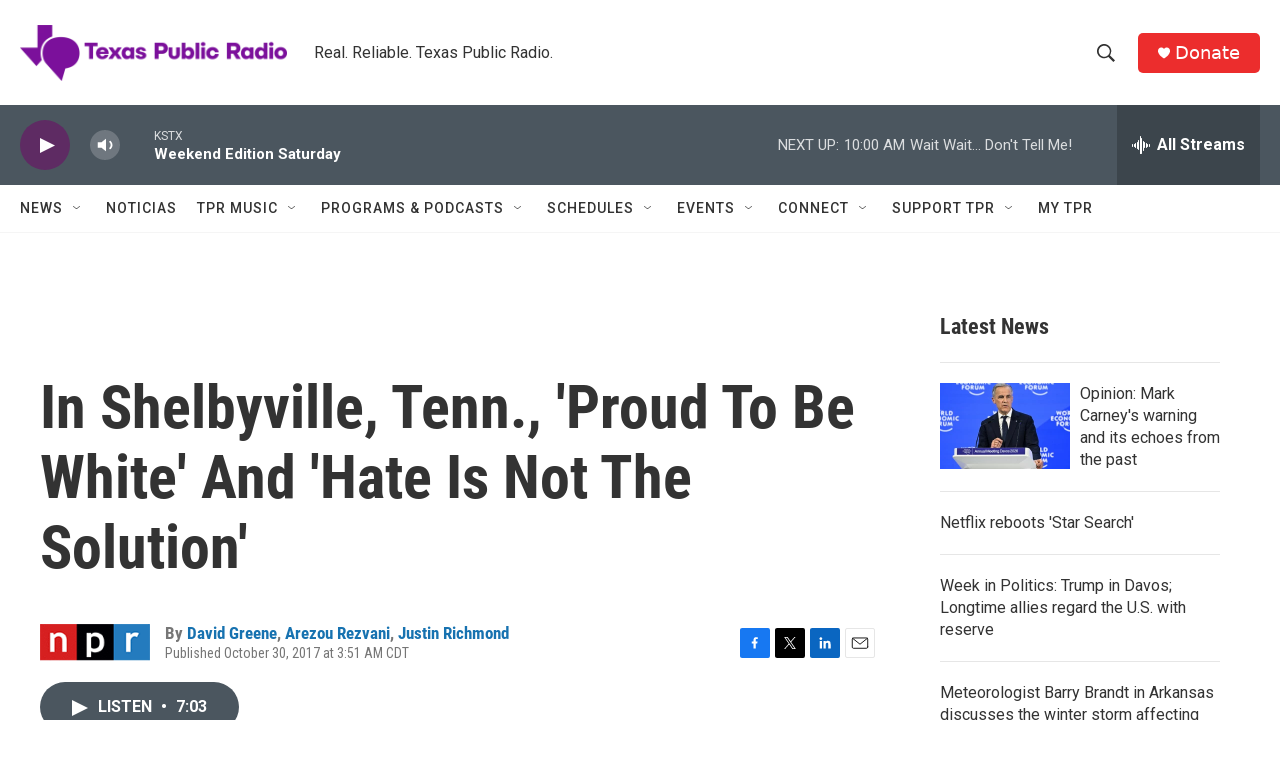

--- FILE ---
content_type: text/html; charset=utf-8
request_url: https://www.google.com/recaptcha/api2/aframe
body_size: 268
content:
<!DOCTYPE HTML><html><head><meta http-equiv="content-type" content="text/html; charset=UTF-8"></head><body><script nonce="6KbMWI_HiMgW1AGY8wziyg">/** Anti-fraud and anti-abuse applications only. See google.com/recaptcha */ try{var clients={'sodar':'https://pagead2.googlesyndication.com/pagead/sodar?'};window.addEventListener("message",function(a){try{if(a.source===window.parent){var b=JSON.parse(a.data);var c=clients[b['id']];if(c){var d=document.createElement('img');d.src=c+b['params']+'&rc='+(localStorage.getItem("rc::a")?sessionStorage.getItem("rc::b"):"");window.document.body.appendChild(d);sessionStorage.setItem("rc::e",parseInt(sessionStorage.getItem("rc::e")||0)+1);localStorage.setItem("rc::h",'1769260026572');}}}catch(b){}});window.parent.postMessage("_grecaptcha_ready", "*");}catch(b){}</script></body></html>